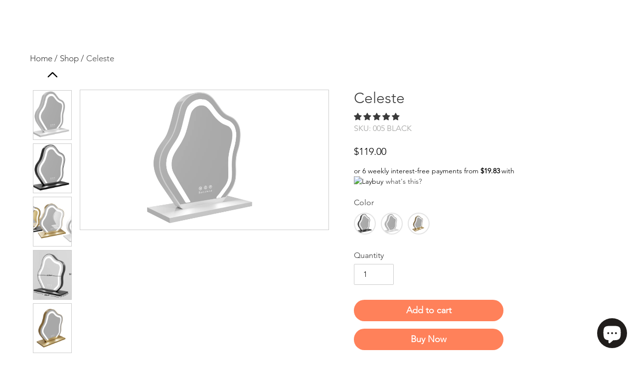

--- FILE ---
content_type: text/javascript
request_url: https://www.solunar.com.au/cdn/shop/t/3/assets/application.js?v=201420393658723791642270177
body_size: -599
content:
const store=Vue.reactive({state:{cartState:[]},getCart(){axios.get("/cart.js").then(response=>{this.state.cartState.unshift(response.data)}).catch(error=>{})}}),miniCartState=Vue.reactive({hidden:!0}),toggleMiniCart={openCart(){miniCartState.hidden=!miniCartState.hidden,menuState.hidden=!0}},menuState=Vue.reactive({hidden:!0}),toggleMenu={openMenu(){menuState.hidden=!menuState.hidden,miniCartState.hidden}},toggleClose={closeAll(){miniCartState.hidden=!0,menuState.hidden=!0}};
//# sourceMappingURL=/cdn/shop/t/3/assets/application.js.map?v=201420393658723791642270177


--- FILE ---
content_type: text/javascript; charset=utf-8
request_url: https://www.solunar.com.au/products/celeste.js
body_size: 1124
content:
{"id":7652255564009,"title":"Celeste","handle":"celeste","description":"\u003cul data-mce-fragment=\"1\"\u003e\n\u003cli data-mce-fragment=\"1\" style=\"font-weight: 400;\" data-mce-style=\"font-weight: 400;\"\u003e\u003cspan data-mce-fragment=\"1\" style=\"font-weight: 400;\" data-mce-style=\"font-weight: 400;\"\u003eCeleste is a LED lighted tabletop mirror that is made with solid metal. It comes in three different shades - Black, Silver, and Gold. \u003c\/span\u003e\u003c\/li\u003e\n\u003cli data-mce-fragment=\"1\" style=\"font-weight: 400;\" data-mce-style=\"font-weight: 400;\"\u003e\u003cspan data-mce-fragment=\"1\" style=\"font-weight: 400;\" data-mce-style=\"font-weight: 400;\"\u003eCeleste will make you feel like a celebrity by turning your dressers into a well-lighted beauty station which is just perfect for everyday use. Its light is adjustable to your desired brightness. \u003c\/span\u003e\u003c\/li\u003e\n\u003c\/ul\u003e\n\u003cspan data-mce-fragment=\"1\" style=\"font-weight: 400;\" data-mce-style=\"font-weight: 400;\"\u003eThe base \u003c\/span\u003e\u003cspan data-mce-fragment=\"1\" style=\"font-weight: 400;\" data-mce-style=\"font-weight: 400;\"\u003eis skid proof that prevents your desk from being scratched and makes the Celeste stay on the table more securely.\u003c\/span\u003e","published_at":"2022-07-17T13:08:20+10:00","created_at":"2022-04-05T22:07:06+10:00","vendor":"Solunar","type":"","tags":["available"],"price":11900,"price_min":11900,"price_max":11900,"available":true,"price_varies":false,"compare_at_price":null,"compare_at_price_min":0,"compare_at_price_max":0,"compare_at_price_varies":false,"variants":[{"id":42880219578601,"title":"Black","option1":"Black","option2":null,"option3":null,"sku":"005 BLACK","requires_shipping":true,"taxable":false,"featured_image":{"id":37206718841065,"product_id":7652255564009,"position":2,"created_at":"2022-04-05T22:07:06+10:00","updated_at":"2022-09-18T12:06:17+10:00","alt":null,"width":1920,"height":1080,"src":"https:\/\/cdn.shopify.com\/s\/files\/1\/0620\/9617\/9433\/products\/B0005.png?v=1663466777","variant_ids":[42880219578601]},"available":true,"name":"Celeste - Black","public_title":"Black","options":["Black"],"price":11900,"weight":4200,"compare_at_price":null,"inventory_management":"shopify","barcode":"","featured_media":{"alt":null,"id":29777803444457,"position":2,"preview_image":{"aspect_ratio":1.778,"height":1080,"width":1920,"src":"https:\/\/cdn.shopify.com\/s\/files\/1\/0620\/9617\/9433\/products\/B0005.png?v=1663466777"}},"requires_selling_plan":false,"selling_plan_allocations":[]},{"id":42880219611369,"title":"White","option1":"White","option2":null,"option3":null,"sku":"005 WHITE","requires_shipping":true,"taxable":false,"featured_image":{"id":37206719922409,"product_id":7652255564009,"position":1,"created_at":"2022-04-05T22:07:07+10:00","updated_at":"2022-09-14T12:22:23+10:00","alt":null,"width":1920,"height":1080,"src":"https:\/\/cdn.shopify.com\/s\/files\/1\/0620\/9617\/9433\/products\/W0005.png?v=1663122143","variant_ids":[42880219611369]},"available":true,"name":"Celeste - White","public_title":"White","options":["White"],"price":11900,"weight":4200,"compare_at_price":null,"inventory_management":"shopify","barcode":"","featured_media":{"alt":null,"id":29777803837673,"position":1,"preview_image":{"aspect_ratio":1.778,"height":1080,"width":1920,"src":"https:\/\/cdn.shopify.com\/s\/files\/1\/0620\/9617\/9433\/products\/W0005.png?v=1663122143"}},"requires_selling_plan":false,"selling_plan_allocations":[]},{"id":42880219644137,"title":"Gold","option1":"Gold","option2":null,"option3":null,"sku":"005 GOLD","requires_shipping":true,"taxable":false,"featured_image":{"id":37206718808297,"product_id":7652255564009,"position":5,"created_at":"2022-04-05T22:07:07+10:00","updated_at":"2022-09-14T12:22:22+10:00","alt":null,"width":1920,"height":1080,"src":"https:\/\/cdn.shopify.com\/s\/files\/1\/0620\/9617\/9433\/products\/G0001.png?v=1663122142","variant_ids":[42880219644137]},"available":true,"name":"Celeste - Gold","public_title":"Gold","options":["Gold"],"price":11900,"weight":4200,"compare_at_price":null,"inventory_management":"shopify","barcode":"","featured_media":{"alt":null,"id":29777803509993,"position":6,"preview_image":{"aspect_ratio":1.778,"height":1080,"width":1920,"src":"https:\/\/cdn.shopify.com\/s\/files\/1\/0620\/9617\/9433\/products\/G0001.png?v=1663122142"}},"requires_selling_plan":false,"selling_plan_allocations":[]}],"images":["\/\/cdn.shopify.com\/s\/files\/1\/0620\/9617\/9433\/products\/W0005.png?v=1663122143","\/\/cdn.shopify.com\/s\/files\/1\/0620\/9617\/9433\/products\/B0005.png?v=1663466777","\/\/cdn.shopify.com\/s\/files\/1\/0620\/9617\/9433\/products\/0008_1b96fade-7dc0-4515-9a39-4bd2cf370277.png?v=1663466777","\/\/cdn.shopify.com\/s\/files\/1\/0620\/9617\/9433\/products\/Celestedimensions.png?v=1663466777","\/\/cdn.shopify.com\/s\/files\/1\/0620\/9617\/9433\/products\/G0001.png?v=1663122142","\/\/cdn.shopify.com\/s\/files\/1\/0620\/9617\/9433\/products\/W0002.png?v=1663122142"],"featured_image":"\/\/cdn.shopify.com\/s\/files\/1\/0620\/9617\/9433\/products\/W0005.png?v=1663122143","options":[{"name":"Color","position":1,"values":["Black","White","Gold"]}],"url":"\/products\/celeste","media":[{"alt":null,"id":29777803837673,"position":1,"preview_image":{"aspect_ratio":1.778,"height":1080,"width":1920,"src":"https:\/\/cdn.shopify.com\/s\/files\/1\/0620\/9617\/9433\/products\/W0005.png?v=1663122143"},"aspect_ratio":1.778,"height":1080,"media_type":"image","src":"https:\/\/cdn.shopify.com\/s\/files\/1\/0620\/9617\/9433\/products\/W0005.png?v=1663122143","width":1920},{"alt":null,"id":29777803444457,"position":2,"preview_image":{"aspect_ratio":1.778,"height":1080,"width":1920,"src":"https:\/\/cdn.shopify.com\/s\/files\/1\/0620\/9617\/9433\/products\/B0005.png?v=1663466777"},"aspect_ratio":1.778,"height":1080,"media_type":"image","src":"https:\/\/cdn.shopify.com\/s\/files\/1\/0620\/9617\/9433\/products\/B0005.png?v=1663466777","width":1920},{"alt":null,"id":29777803182313,"position":3,"preview_image":{"aspect_ratio":1.778,"height":1080,"width":1920,"src":"https:\/\/cdn.shopify.com\/s\/files\/1\/0620\/9617\/9433\/products\/0008_1b96fade-7dc0-4515-9a39-4bd2cf370277.png?v=1663466777"},"aspect_ratio":1.778,"height":1080,"media_type":"image","src":"https:\/\/cdn.shopify.com\/s\/files\/1\/0620\/9617\/9433\/products\/0008_1b96fade-7dc0-4515-9a39-4bd2cf370277.png?v=1663466777","width":1920},{"alt":null,"id":29932625428713,"position":4,"preview_image":{"aspect_ratio":1.0,"height":1080,"width":1080,"src":"https:\/\/cdn.shopify.com\/s\/files\/1\/0620\/9617\/9433\/products\/Celestedimensions.png?v=1663466777"},"aspect_ratio":1.0,"height":1080,"media_type":"image","src":"https:\/\/cdn.shopify.com\/s\/files\/1\/0620\/9617\/9433\/products\/Celestedimensions.png?v=1663466777","width":1080},{"alt":null,"id":29777803378921,"position":5,"preview_image":{"aspect_ratio":1.778,"height":1080,"width":1920,"src":"https:\/\/cdn.shopify.com\/s\/files\/1\/0620\/9617\/9433\/products\/cd6acdb3083e4e6aaacf4ef452b6cb59.thumbnail.0000000.jpg?v=1649160495"},"aspect_ratio":1.779,"duration":34501,"media_type":"video","sources":[{"format":"mp4","height":480,"mime_type":"video\/mp4","url":"https:\/\/cdn.shopify.com\/videos\/c\/vp\/cd6acdb3083e4e6aaacf4ef452b6cb59\/cd6acdb3083e4e6aaacf4ef452b6cb59.SD-480p-1.5Mbps.mp4","width":854},{"format":"mp4","height":720,"mime_type":"video\/mp4","url":"https:\/\/cdn.shopify.com\/videos\/c\/vp\/cd6acdb3083e4e6aaacf4ef452b6cb59\/cd6acdb3083e4e6aaacf4ef452b6cb59.HD-720p-4.5Mbps.mp4","width":1280},{"format":"mp4","height":1080,"mime_type":"video\/mp4","url":"https:\/\/cdn.shopify.com\/videos\/c\/vp\/cd6acdb3083e4e6aaacf4ef452b6cb59\/cd6acdb3083e4e6aaacf4ef452b6cb59.HD-1080p-7.2Mbps.mp4","width":1920},{"format":"m3u8","height":1080,"mime_type":"application\/x-mpegURL","url":"https:\/\/cdn.shopify.com\/videos\/c\/vp\/cd6acdb3083e4e6aaacf4ef452b6cb59\/cd6acdb3083e4e6aaacf4ef452b6cb59.m3u8","width":1920}]},{"alt":null,"id":29777803509993,"position":6,"preview_image":{"aspect_ratio":1.778,"height":1080,"width":1920,"src":"https:\/\/cdn.shopify.com\/s\/files\/1\/0620\/9617\/9433\/products\/G0001.png?v=1663122142"},"aspect_ratio":1.778,"height":1080,"media_type":"image","src":"https:\/\/cdn.shopify.com\/s\/files\/1\/0620\/9617\/9433\/products\/G0001.png?v=1663122142","width":1920},{"alt":null,"id":29777803739369,"position":7,"preview_image":{"aspect_ratio":1.778,"height":1080,"width":1920,"src":"https:\/\/cdn.shopify.com\/s\/files\/1\/0620\/9617\/9433\/products\/W0002.png?v=1663122142"},"aspect_ratio":1.778,"height":1080,"media_type":"image","src":"https:\/\/cdn.shopify.com\/s\/files\/1\/0620\/9617\/9433\/products\/W0002.png?v=1663122142","width":1920}],"requires_selling_plan":false,"selling_plan_groups":[]}